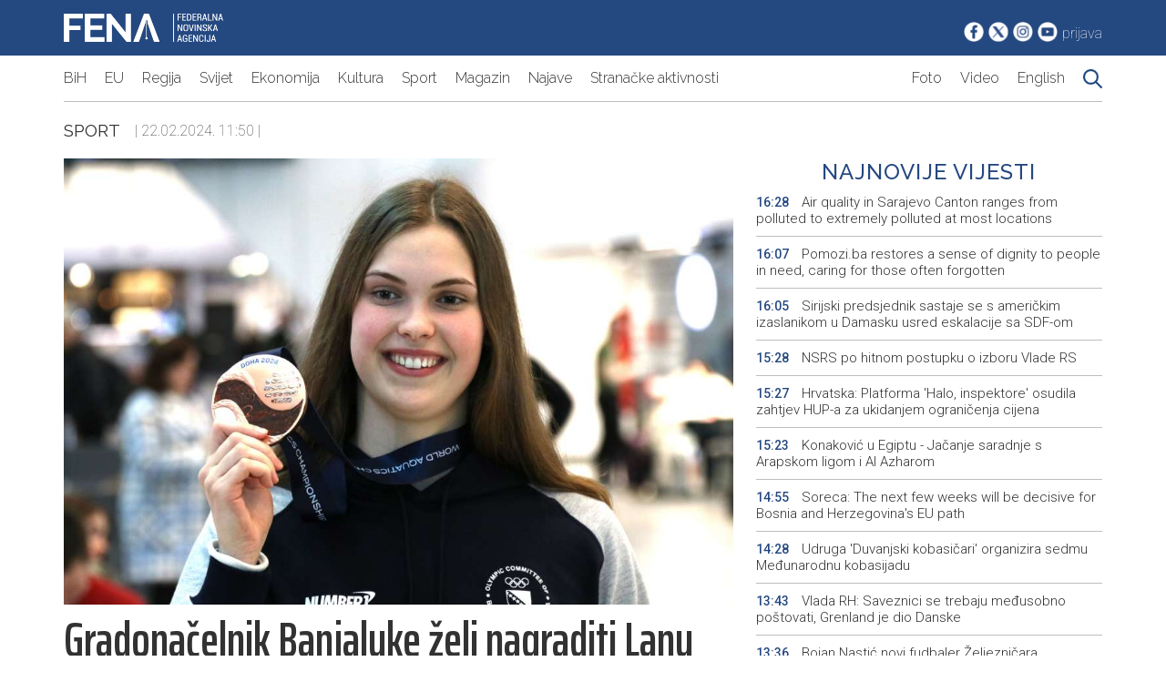

--- FILE ---
content_type: text/html; charset=UTF-8
request_url: https://fena.ba/article/1568755/gradonacelnik-banjaluke-zeli-nagraditi-lanu-pudar
body_size: 7170
content:
<!DOCTYPE html>
<html lang="en">
	<head>
		<meta charset="UTF-8" />
		<meta http-equiv="X-UA-Compatible" content="IE=edge" />
		<meta name="viewport" content="width=device-width, initial-scale=1.0" />
		<title>Fena.ba | Najnovije vijesti iz BiH, regiona i svijeta</title>
		<link rel="preconnect" href="https://fonts.googleapis.com" />
		<link rel="preconnect" href="https://fonts.gstatic.com" crossorigin />
		<link
			href="https://fonts.googleapis.com/css2?family=Raleway:ital,wght@0,100;0,200;0,300;0,400;0,500;0,600;0,700;0,800;0,900;1,400&family=Roboto:ital,wght@0,100;0,300;0,400;0,500;0,700;0,900;1,400&family=Saira+Extra+Condensed:wght@100;300;400;500;600;700;800;900&family=Saira:ital,wght@0,100;0,200;0,300;0,400;0,500;0,600;0,700;0,800;0,900;1,400&display=swap"
			rel="stylesheet"
		/>
		<link rel="stylesheet" href="/assets/css/style-new.css?v=1768751488" />
<link rel="apple-touch-icon" sizes="180x180" href="/assets/images/favicon/apple-touch-icon.png">
<link rel="icon" type="image/png" sizes="32x32" href="/assets/images/favicon/favicon-32x32.png">
<link rel="icon" type="image/png" sizes="16x16" href="/assets/images/favicon/favicon-16x16.png">
<link rel="manifest" href="/assets/images/favicon/site.webmanifest">
		<meta property="og:title" content="Gradonačelnik Banjaluke želi nagraditi Lanu Pudar" />
	<meta property="og:type" content="article" />
	<meta property="og:image" content="https://fena.ba/author/assets/uploads/2024/02/43479eac0e300a428612cdc5a85e30cf.jpg" />
	<meta property="og:image:width" content="670" />
	<meta property="og:image:height" content="385" />
	<meta property="og:url" content="https://fena.ba/article/1568755/gradonacelnik-banjaluke-zeli-nagraditi-lanu-pudar" />
	<meta property="og:description" content="MOSTAR, 22. veljače (FENA) &ndash; Gradonačelnik Banjaluke Dra&scaron;ko Stanivuković predložio je Lanu Pudar za ovogodi&scaron;nju dobitnicu priznanja Grb grada Banjaluke." />

	<!-- for Twitter -->
	<meta name="twitter:card" content="summary_large_image" />
	<meta name="twitter:site" content="@agencijafena">
	<meta name="twitter:title" content="Fena.ba | Gradonačelnik Banjaluke želi nagraditi Lanu Pudar" />
	<meta name="twitter:description" content="MOSTAR, 22. veljače (FENA) &ndash; Gradonačelnik Banjaluke Dra&scaron;ko Stanivuković predložio je Lanu Pudar za ovogodi&scaron;nju dobitnicu priznanja Grb grada Banjaluke." />
	<meta name="twitter:image" content="https://fena.ba/author/assets/uploads/2024/02/43479eac0e300a428612cdc5a85e30cf.jpg" /0>
		<!-- Google tag (gtag.js) -->
<script async src="https://www.googletagmanager.com/gtag/js?id=G-E797VDT89N"></script>
<script>
  window.dataLayer = window.dataLayer || [];
  function gtag(){dataLayer.push(arguments);}
  gtag('js', new Date());

  gtag('config', 'G-E797VDT89N');
</script>
	<!-- Google tag (gtag.js) -->
<script async src="https://www.googletagmanager.com/gtag/js?id=UA-115359-74"></script>
<script>
  window.dataLayer = window.dataLayer || [];
  function gtag(){dataLayer.push(arguments);}
  gtag('js', new Date());

  gtag('config', 'UA-115359-74');
</script>

    <script type="text/javascript">
		var googletag = googletag || {};

		googletag.cmd = googletag.cmd || [];

		(function() {

			var gads = document.createElement('script');

			gads.async = true;

			gads.type = 'text/javascript';

			var useSSL = 'https:' == document.location.protocol;

			gads.src = (useSSL ? 'https:' : 'http:') +

				'//www.googletagservices.com/tag/js/gpt.js';

			var node = document.getElementsByTagName('script')[0];

			node.parentNode.insertBefore(gads, node);

		})();
	</script>

<script type="text/javascript">
		var googletag = googletag || {};

		googletag.cmd = googletag.cmd || [];

		(function() {

			var gads = document.createElement('script');

			gads.async = true;

			gads.type = 'text/javascript';

			var useSSL = 'https:' == document.location.protocol;

			gads.src = (useSSL ? 'https:' : 'http:') +

				'//www.googletagservices.com/tag/js/gpt.js';

			var node = document.getElementsByTagName('script')[0];

			node.parentNode.insertBefore(gads, node);

		})();
	</script>
		<script type="text/javascript">
		googletag.cmd.push(function() {

			googletag.defineSlot('/39568381/BOX_A_360x90', [360, 90], 'div-gpt-ad-1444995435020-1').addService(googletag.pubads());


			googletag.defineSlot('/39568381/BOX_B_360x90', [360, 90], 'div-gpt-ad-1444995435020-3').addService(googletag.pubads());

			googletag.defineSlot('/39568381/BOX_C_360x90', [360, 90], 'div-gpt-ad-1444995435020-5').addService(googletag.pubads());

			googletag.defineSlot('/39568381/BOX_TOP_1170x110', [1140, 110], 'div-gpt-ad-1445161255164-0').addService(googletag.pubads());

			googletag.defineSlot('/39568381/BOX_TOP_970x100', [940, 100], 'div-gpt-ad-1445161255164-1').addService(googletag.pubads());

			googletag.defineSlot('/39568381/BOX_D_360x90', [360, 90], 'div-gpt-ad-1486729122056-0').addService(googletag.pubads());

			googletag.defineSlot('/39568381/BOX_D_293x90', [293, 90], 'div-gpt-ad-1486729122056-1').addService(googletag.pubads());

			googletag.defineSlot('/39568381/BOX_HEADER', [234, 60], 'div-gpt-ad-1486729122056-2').addService(googletag.pubads());

			googletag.defineSlot('/39568381/BOX_Ekonomija_293x90', [293, 90], 'div-gpt-ad-1486730446663-0').addService(googletag.pubads());

			googletag.defineSlot('/39568381/BOX_Ekonomija_360x90', [360, 90], 'div-gpt-ad-1486730446663-1').addService(googletag.pubads());
			googletag.defineSlot('/39568381/BOX_TOP_1_1140X110', [1140, 110],'div-gpt-ad-1675259469136-0').addService(googletag.pubads());
googletag.defineSlot('/39568381/Box_sveVijesti_320x320', [320, 320], 'div-gpt-ad-1675261059238-0').addService(googletag.pubads());
			googletag.enableServices();

		});
	</script> 
	<script data-ad-client="ca-pub-2995810008503132" async="" src="/assets/js/f.txt"></script>
	</head>

	<div id="fb-root"></div>
	<script>
		(function(d, s, id) {
			var js, fjs = d.getElementsByTagName(s)[0];
			if (d.getElementById(id)) return;
			js = d.createElement(s);
			js.id = id;
			js.src = "https://connect.facebook.net/en_US/sdk.js#xfbml=1&version=v3.0";
			fjs.parentNode.insertBefore(js, fjs);
		}(document, 'script', 'facebook-jssdk'));
	</script>

	<script>window.twttr = (function(d, s, id) {
  var js, fjs = d.getElementsByTagName(s)[0],
    t = window.twttr || {};
  if (d.getElementById(id)) return t;
  js = d.createElement(s);
  js.id = id;
  js.src = "https://platform.twitter.com/widgets.js";
  fjs.parentNode.insertBefore(js, fjs);

  t._e = [];
  t.ready = function(f) {
    t._e.push(f);
  };

  return t;
}(document, "script", "twitter-wjs"));</script><body>
		<!--Header starts here-->

		<header id="header">
			<div id="top-header">
				<div class="container lg-px-10 flex justify-between py-15">
					<div id="logo-holder">
						<a href="/" id="logo-link">
							<img
								src="/assets/images/logo.png"
								id="logo"
								class="block"
							/>
						</a>
					</div>
					<div id="social-holder" class="flex items-end">
						<a href="https://www.facebook.com/Agencija.FENA"
							><img
								src="/assets/images/fb_icon.png"
								class="block"
								alt="Bijela Facebook ikonica"
						/></a>
						<a href="https://twitter.com/agencijafena"
							><img
								src="/assets/images/tw_icon.png"
								class="block"
								alt="Bijela Twitter ikonica"
						/></a>
						<a href="https://www.instagram.com/fena.agencija/"
							><img
								src="/assets/images/in_icon.png"
								class="block"
								alt="Bijela Instagram ikonica"
						/></a>
						<a href="https://www.youtube.com/@FederalnanovinskaagencijaFENA"
							><img
								src="/assets/images/yt_icon.png"
								class="block"
								alt="Bijela YouTube ikonica"
						/></a>
												<a href="/author" class="text-white roboto thin">prijava</a>
											</div>
				</div>
			</div>
			<div id="bottom-header">
				<div
					class="container lg-px-10 flex border-bottom border-color-gray justify-between py-15"
					id="menu-holder"
				>
					<button
						id="hamburger-menu"
						class="hamburger hamburger--collapse"
					>
						Meni
					</button>
					<nav id="main-menu" class="flex">
						<a
							href="/category/2"
							class="text-article raleway light block font-size-18"
							>BiH</a
						>
						<a
							href="/category/64"
							class="text-article raleway light block font-size-18"
							>EU</a
						>
						<a
							href="/category/44"
							class="text-article raleway light block font-size-18"
							>Regija</a
						>
						<a
							href="/category/43"
							class="text-article raleway light block font-size-18"
							>Svijet</a
						>
						<a
							href="/category/17"
							class="text-article raleway light block font-size-18"
							>Ekonomija</a
						>
						<a
							href="/category/25"
							class="text-article raleway light block font-size-18"
							>Kultura</a
						>
						<a
							href="/category/27"
							class="text-article raleway light block font-size-18"
							>Sport</a
						>
						<a
							href="/category/46"
							class="text-article raleway light block font-size-18"
							>Magazin</a
						>
						<a
							href="/category/39"
							class="text-article raleway light block font-size-18"
							>Najave</a
						>
						<a
							href="/category/53"
							class="text-article raleway light block font-size-18"
							>Stranačke aktivnosti</a
						>
					</nav>
					<nav id="additional-menu" class="flex">
						<a
							href="/galleries"
							class="text-article raleway light block font-size-18 sm-font-size-16"
							>Foto</a
						>
						<a
							href="/videos"
							class="text-article raleway light block font-size-18 sm-font-size-16"
							>Video</a
						>
						<a
							href="/category/32"
							class="text-article raleway light block font-size-18 sm-font-size-16"
							>English</a
						>
						<a
							href="/search/0"
							class="text-article raleway light block font-size-18 sm-font-size-16"
							><img
								src="/assets/images/search.png"
								class="search-icon"
						/></a>
					</nav>
				</div>
			</div>
		</header>

		<!--Header ends here-->

            	<script src="/assets/js/custom-new.js?v=1768751488"></script>

		<!-- Meta data starts here -->
		<section id="meta-data-header-holder" class="py-20">
			<div class="container lg-px-10 items-center flex">
				<a href="/category/27"
					class="text-article raleway uppercase regular font-size-19"
					>Sport</a
				>&nbsp;&nbsp;&nbsp;&nbsp;
				<span class="roboto thin font-size-16 text-article">
					| 22.02.2024. 11:50 |
				</span>
			</div>
		</section>
		<!-- Meta data ends here -->


		<div class="container lg-px-10 grid" id="article-holder">
			<article class="pr-25 sm-pr-0">
				<!--Slider starts here-->
				<div id="article-slider-holder" >
					<div class="slider-holder flex" id="main-slider">
						<img src="/author/assets/uploads/2024/02/l_43479eac0e300a428612cdc5a85e30cf.jpg" class="slider-image" onerror="this.onerror=null;this.src='/assets/images/no_image.jpeg'">					</div>
				</div>
				<!--Slider ends here-->

				<!--Main title starts here-->
				<h1 class="text-article saira-extra-condensed semi-bold font-size-53 md-font-size-34 py-10" 
				id="article-heading">
					Gradonačelnik Banjaluke želi nagraditi Lanu Pudar				</h1>
				<!--Main title ends here-->

				<!--Meta info starts here-->
				<div class="saira-extra-condensed semi-bold font-size-22 text-article">
						<span class="text-main uppercase saira-extra-condensed semi-bold font-size-22">FENA</span> Internet, Foto/ Harun Muminović				</div>
				<!--Meta info ends here-->

				<!--Article content starts here-->
				<div id="article-content">
									<div class="bold">
						<p>MOSTAR, 22. veljače (FENA) &ndash; Gradonačelnik Banjaluke Dra&scaron;ko Stanivuković predložio je Lanu Pudar za ovogodi&scaron;nju dobitnicu priznanja Grb grada Banjaluke.</p>						</div>
											<div class="font-size-18 border border-color-gray p-10">
							Sadržaj dostupan <b>isključivo pretplatnicima</b> FENA servisa. Za više informacija o načinu i 
							uslovima korištenja servisa kontaktirajte <a 
							href="mailto:marketing@fena.ba">marketing@fena.ba</a>.
						</div>
										<p><span class="saira-extra-condensed semi-bold font-size-22 text-article">(FENA) 
						R. G.					</span></p>
					<div class="flex justify-between">
						<div class="flex items-center">
							<a href="/"
							class="saira-extra-condensed semi-bold font-size-22 text-article hover-text-main">
							Početna
						</a>
							<span class="saira-extra-condensed semi-bold font-size-22 text-article pl-10">></span>
						<a href="/category/27"
							class="saira-extra-condensed semi-bold font-size-22 text-article hover-text-main pl-10">
							Sport						</a>
						</div>

						<div class="social-share gap-5 flex items-center justify-end">
							<a 
							href="mailto:example@example.com&body=https://fena.ba/1568755/gradonacelnik-banjaluke-zeli-nagraditi-lanu-pudar">
							<img src="/assets/images/ikona-mail.png" alt="" />
							<a href="https://fena.ba/article/1568755/gradonacelnik-banjaluke-zeli-nagraditi-lanu-pudar">
								<img src="/assets/images/ikona-facebook.png" alt="" /></a>
							<a href="http://www.linkedin.com/shareArticle?mini=true&url=1568755/gradonacelnik-banjaluke-zeli-nagraditi-lanu-pudar&title=Gradona%C4%8Delnik+Banjaluke+%C5%BEeli+nagraditi+Lanu+Pudar&source=fena.ba">
								<img src="/assets/images/ikona-linkedin.png" alt="" /></a>
							<a href="#" onclick="window.print()">
								<img src="/assets/images/ikona-printer.png" alt="" /></a>
							<a href="https://twitter.com/intent/tweet?url=https://fena.ba/article/1568755/gradonacelnik-banjaluke-zeli-nagraditi-lanu-pudar&text=Gradona%C4%8Delnik+Banjaluke+%C5%BEeli+nagraditi+Lanu+Pudar">
								<img src="/assets/images/ikona-twitter.png" alt="" /></a>
							<!-- <a href="#"
								><img src="/assets/images/ikona-messenger.png" alt=""
							/></a> -->
							<a href="whatsapp://send?text=https://fena.ba/article/1568755/gradonacelnik-banjaluke-zeli-nagraditi-lanu-pudar">
								<img src="/assets/images/ikona-whatsapp.png" alt="" /></a>
							<!-- <a href="#"
								><img src="/assets/images/ikona-zadnja.png" alt=""
							/></a> -->
						</div>
					</div>
					<div class="flex" id="tags-holder">
						<a href="/tag/6313/BANJALUKA" class="border border-color-gray regular text-main p-5">BANJALUKA</a><a href="/tag/44174/LANA PUDAR" class="border border-color-gray regular text-main p-5">LANA PUDAR</a>
						
					</div>
				</div>
				<!--ARticle content ends here-->
			</article>
			<aside id="second-sidebar">
				<div class="flex items-center flex-column md-mt-10">
					<h3
						class="text-main font-size-24 text-center raleway medium uppercase w-100"
						id="sidebar-desk-title"
					>
						Najnovije vijesti
					</h3>
					<div class="flex flex-column w-100 sidebar-text-holder" id="sidebar-news-holder">
													<a
							href="/article/1661509/air-quality-in-sarajevo-canton-ranges-from-polluted-to-extremely-polluted-at-most-locations"
							class="text-main pb-10 pt-10 border-bottom border-color-gray text-article roboto light font-size-15">
							<span 
								class="roboto medium font-size-14 text-main pr-10">
								16:28</span
							>
							Air quality in Sarajevo Canton ranges from polluted to extremely polluted at most locations</a>
													<a
							href="/article/1661464/pomozi-ba-restores-a-sense-of-dignity-to-people-in-need-caring-for-those-often-forgotten"
							class="text-main pb-10 pt-10 border-bottom border-color-gray text-article roboto light font-size-15">
							<span 
								class="roboto medium font-size-14 text-main pr-10">
								16:07</span
							>
							Pomozi.ba restores a sense of dignity to people in need, caring for those often forgotten</a>
													<a
							href="/article/1661513/sirijski-predsjednik-sastaje-se-s-americkim-izaslanikom-u-damasku-usred-eskalacije-sa-sdf-om"
							class="text-main pb-10 pt-10 border-bottom border-color-gray text-article roboto light font-size-15">
							<span 
								class="roboto medium font-size-14 text-main pr-10">
								16:05</span
							>
							Sirijski predsjednik sastaje se s američkim izaslanikom u Damasku usred eskalacije sa SDF-om</a>
													<a
							href="/article/1661512/nsrs-po-hitnom-postupku-o-izboru-vlade-rs"
							class="text-main pb-10 pt-10 border-bottom border-color-gray text-article roboto light font-size-15">
							<span 
								class="roboto medium font-size-14 text-main pr-10">
								15:28</span
							>
							NSRS po hitnom postupku o izboru Vlade RS </a>
													<a
							href="/article/1661511/hrvatska-platforma-halo-inspektore-osudila-zahtjev-hup-a-za-ukidanjem-ogranicenja-cijena"
							class="text-main pb-10 pt-10 border-bottom border-color-gray text-article roboto light font-size-15">
							<span 
								class="roboto medium font-size-14 text-main pr-10">
								15:27</span
							>
							Hrvatska: Platforma 'Halo, inspektore' osudila zahtjev HUP-a za ukidanjem ograničenja cijena</a>
													<a
							href="/article/1661510/konakovic-u-egiptu-jacanje-saradnje-s-arapskom-ligom-i-al-azharom"
							class="text-main pb-10 pt-10 border-bottom border-color-gray text-article roboto light font-size-15">
							<span 
								class="roboto medium font-size-14 text-main pr-10">
								15:23</span
							>
							Konaković u Egiptu - Jačanje saradnje s Arapskom ligom i Al Azharom</a>
													<a
							href="/article/1661465/soreca-the-next-few-weeks-will-be-decisive-for-bosnia-and-herzegovinas-eu-path"
							class="text-main pb-10 pt-10 border-bottom border-color-gray text-article roboto light font-size-15">
							<span 
								class="roboto medium font-size-14 text-main pr-10">
								14:55</span
							>
							Soreca: The next few weeks will be decisive for Bosnia and Herzegovina's EU path</a>
													<a
							href="/article/1661497/udruga-duvanjski-kobasicari-organizira-sedmu-medjunarodnu-kobasijadu"
							class="text-main pb-10 pt-10 border-bottom border-color-gray text-article roboto light font-size-15">
							<span 
								class="roboto medium font-size-14 text-main pr-10">
								14:28</span
							>
							Udruga 'Duvanjski kobasičari' organizira sedmu Međunarodnu kobasijadu</a>
													<a
							href="/article/1661505/vlada-rh-saveznici-se-trebaju-medjusobno-postovati-grenland-je-dio-danske"
							class="text-main pb-10 pt-10 border-bottom border-color-gray text-article roboto light font-size-15">
							<span 
								class="roboto medium font-size-14 text-main pr-10">
								13:43</span
							>
							Vlada RH: Saveznici se trebaju međusobno poštovati, Grenland je dio Danske</a>
													<a
							href="/article/1661507/bojan-nastic-novi-fudbaler-zeljeznicara"
							class="text-main pb-10 pt-10 border-bottom border-color-gray text-article roboto light font-size-15">
							<span 
								class="roboto medium font-size-14 text-main pr-10">
								13:36</span
							>
							Bojan Nastić novi fudbaler Željezničara</a>
											</div>
				</div>

				<div class="flex justify-between gap-10 mt-10" id="sidebar-button-holder">
					<a href="https://www.fena.ba/category/32#1" class="btn btn-main w-100">fena.news</a>
					<a href="https://www.fena.biz/" class="btn btn-main w-100">fena.biz</a>
				</div>
				<!--CAtegory news starts here-->
				<a href="/category/27" 
				class="text-main font-size-19 flex gap-10 mt-50 md-mt-10" >
				|
					<h2 class="font-size-22 raleway uppercase regular">
						Sport					</h2>
					|
					</a>

				<div class="flex flex-column gap-10 mt-10">
										<div
						class="flex flex-column border-bottom border-color-gray pb-10">
						<span class="flex text-main roboto medium font-size-13">
							18.01.2026 13:36						</span>
						<a href="/article/1661507/bojan-nastic-novi-fudbaler-zeljeznicara						" class="text-article mt-5 roboto light font-size-15">
							Bojan Nastić novi fudbaler Željezničara						</a>
					</div>
											<div
						class="flex flex-column border-bottom border-color-gray pb-10">
						<span class="flex text-main roboto medium font-size-13">
							18.01.2026 12:40						</span>
						<a href="/article/1661498/dzumhur-pobijedio-dreksla-i-prosao-u-drugo-kolo-australian-opena						" class="text-article mt-5 roboto light font-size-15">
							Džumhur pobijedio Dreksla i prošao u drugo kolo Australian Opena						</a>
					</div>
											<div
						class="flex flex-column border-bottom border-color-gray pb-10">
						<span class="flex text-main roboto medium font-size-13">
							17.01.2026 22:40						</span>
						<a href="/article/1661461/srbija-nokautirala-njemacku-i-ostala-u-igri-za-drugi-krug-ep-a						" class="text-article mt-5 roboto light font-size-15">
							Srbija nokautirala Njemačku i ostala u igri za drugi krug EP-a						</a>
					</div>
											<div
						class="flex flex-column border-bottom border-color-gray pb-10">
						<span class="flex text-main roboto medium font-size-13">
							17.01.2026 22:17						</span>
						<a href="/article/1661459/enhar-mahmic-popravio-licni-rekord-za-27-cm-i-ostvario-normu-za-sp-u-oregonu						" class="text-article mt-5 roboto light font-size-15">
							Enhar Mahmić popravio lični rekord za 27 cm i ostvario normu za SP u Oregonu						</a>
					</div>
											
				</div>
				<!--Category news ends here-->

				<div class="flex flex-column mt-50 md-mt-10 items-center">
<!--Commercial starts here-->
		<!-- /39568381/Box_sveVijesti_320x320 -->
		<div id='div-gpt-ad-1675172349693-0' style='min-width: 320px; min-height: 320px;'>
  <script>
    googletag.cmd.push(function () { googletag.display('div-gpt-ad-1675172349693-0'); });
  </script>
</div>
		<!--Commercial ends here-->
				</div>
			</aside>
		</div>

				<div class="container lg-px-10 pt-20 pb-10 flex">
			<h2
				class="section-title bold font-size-24 uppercase text-main">
							Vezane vijesti
						</h2>
		</div>
		<div class="container lg-px-10 grid grid-3 sm-grid-1 gap-20">

					<a href="/article/1641540/lana-pudar-zapocela-s-treninzima-u-americkom-plivackom-programu" class="promo-link-holder">
				<img src="/author/assets/uploads/2025/09/m_578ce0a7096fcfb1b64cacdedb5837e6.jpg" class="thumbnail" 
				onerror="this.onerror=null;this.src='/assets/images/no_image.jpeg'" loading="lazy" decoding="async" />
				<h2 class="promo-title">
					Lana Pudar započela s treninzima u američkom plivačkom programu				</h2>
			</a>

					<a href="/article/1632733/lana-pudar-osvojila-srebro-na-u-23-europskom-prvenstvu" class="promo-link-holder">
				<img src="/author/assets/uploads/2024/06/m_bef0213be5c947ecd134409cca3615af.JPG" class="thumbnail" 
				onerror="this.onerror=null;this.src='/assets/images/no_image.jpeg'" loading="lazy" decoding="async" />
				<h2 class="promo-title">
					Lana Pudar osvojila srebro na U-23 Europskom prvenstvu				</h2>
			</a>

					<a href="/article/1632578/lana-pudar-peta-u-finalu-100-leptir-na-u-23-europskom-prvenstvu" class="promo-link-holder">
				<img src="/author/assets/uploads/2024/06/m_bef0213be5c947ecd134409cca3615af.JPG" class="thumbnail" 
				onerror="this.onerror=null;this.src='/assets/images/no_image.jpeg'" loading="lazy" decoding="async" />
				<h2 class="promo-title">
					Lana Pudar peta u finalu 100 leptir na U-23 Europskom prvenstvu				</h2>
			</a>

				</div>

					<script>
if (document.getElementById("main-slider")) {
                                slider(document.querySelector("#main-slider"));
}
const removeNote = () => {
			document.getElementById("note").remove();
		
		}

		document.getElementById("dismiss").addEventListener("click", removeNote);
</script>

 <!--Promo section starts here-->
		<section id="promo-section" class="mt-20">
			<div class="container lg-px-10">
				<a href="#"
					><h2
						class="section-title bold font-size-24 uppercase text-main"
					>
						Promo
					</h2></a
				>
			</div>
			<div class="container lg-px-10 grid grid-3 sm-grid-1 gap-10">
				                <a href="/article/1661316/m-tel-pocela-preorder-ponuda-za-honor-magic8-pro-uz-vrijedne-poklone" class="promo-link-holder">
		    <img src="/author/assets/uploads/2026/01/m_2d8590c1f818bcfb6cd7cda44ca00aba.jpg"  onerror="this.onerror=null;this.src='/assets/images/no_image.jpeg'" class="thumbnail">
		    <h2 class="promo-title">
						 m:tel: Počela preorder ponuda za HONOR Magic8 Pro uz vrijedne poklone					</h2>
                </a>
                            <a href="/article/1660893/zavrsena-nagradna-igra-iz-snova-u-stvarnost-uz-telemach-klub-i-samsung" class="promo-link-holder">
		    <img src="/author/assets/uploads/2026/01/m_8d274e71694bdb9fe1b5ffcea72573f4.jpg"  onerror="this.onerror=null;this.src='/assets/images/no_image.jpeg'" class="thumbnail">
		    <h2 class="promo-title">
						Završena nagradna igra 'Iz snova u stvarnost uz Telemach klub i Samsung'					</h2>
                </a>
                            <a href="/article/1660879/uz-m-tel-ostanite-povezani-i-sigurni-na-stazi" class="promo-link-holder">
		    <img src="/author/assets/uploads/2026/01/m_ede960f60e5045225ab9e66f3c892ecd.jpg"  onerror="this.onerror=null;this.src='/assets/images/no_image.jpeg'" class="thumbnail">
		    <h2 class="promo-title">
						Uz m:tel ostanite povezani i sigurni na stazi					</h2>
                </a>
            			
			</div>
		</section><footer id="footer" class="bg-gray pb-20 mt-40">
			<div class="container lg-px-10 grid grid-4 sm-grid-1 gap-30 py-20">
				<a href="https://www.newsalliance.org/" class="flex justify-center">
					<img src="/assets/images/Eana.png" alt="" />
				</a>
				<a href="https://abnase.com/" class="flex justify-center">
					<img src="/assets/images/abna-se.png" alt="" />
				</a>

				<a href="https://www.vzs.ba/"  class="flex justify-center">
					<img src="/assets/images/VSZ_x48.png" alt="" />
				</a>
				<a href="https://www.aman-alliance.org" class="flex justify-center">
					<img src="/assets/images/aman_x48_2.png" alt="" />
				</a>
			</div>
			<section class="bg-dark-gray py-20">
				<div class="container lg-px-10 grid grid-5 sm-grid-1">
					<div class="flex flex-column">
						<h6 class="bold text-white">Vijesti</h6>
						<a href="/category/2" class="text-white mt-20">BiH</a>
						<a href="/category/43" class="text-white mt-5">Svijet</a>
						<a href="/category/44" class="text-white mt-5">Regija</a>
						<a href="/category/17" class="text-white mt-5">Ekonomija</a>
						<a href="/category/25" class="text-white mt-5">Kultura</a>
						<a href="/category/46" class="text-white mt-5">Magazin</a>
						<a href="/category/27" class="text-white mt-5">Sport</a>
						<a href="/category/39" class="text-white mt-5">Najave</a>
						<a href="/category/22" class="text-white mt-5"
							>Servisne informacije</a
						>
						<a href="/category/53" class="text-white mt-5"
							>Stranačke aktivnosti</a
						>
					</div>

					<div class="flex flex-column">
						<h6 class="bold text-white">Resursi</h6>
						<a href="/category/32" class="text-white mt-20">News in English</a>
						<a href="/galleries" class="text-white mt-5">Foto servis</a>
						<a href="/videos" class="text-white mt-5">Video servis</a>
					</div>

					<div class="flex flex-column">
						<h6 class="bold text-white">Fena</h6>
						<a href="/page/o-agenciji" class="text-white mt-20">O agenciji</a>
						<a href="/page/misija-vizija" class="text-white mt-5">Misija i vizija</a>
						<a href="/page/kontakt" class="text-white mt-5">Kontakt</a>
						<a href="/page/uslovi-koristenja" class="text-white mt-5"
							>Uslovi korištenja</a
						>
						<a href="/page/izjava-o-privatnosti" class="text-white mt-5"
							>Izjava o privatnosti</a
						>
					</div>

					<div class="flex flex-column">
						<h6 class="bold text-white">Dokumenti</h6>
						<a href="/page/politika-kvaliteta" class="text-white mt-20"
							>Politika kvaliteta</a
						>
						<a href="/page/javne-nabavke" class="text-white mt-5">Javne nabavke</a>
						<a href="/page/javni-oglasi" class="text-white mt-5">Javni oglasi</a>
						<a href="/page/pristup-informacijama" class="text-white mt-5"
							>Pristup informacijama</a
						>
						<a href="/page/plan-integriteta" class="text-white mt-5">Plan integriteta</a>
						<a href="/page/akti" class="text-white mt-5">Akti</a>
					</div>

					<div class="flex flex-column items-center">
						<a
							href="https://www.fena.ba/category/32#1"
							class="text-white bold font-size-19 pb-50 border-bottom border-color-gray"
							>FENA.NEWS</a
						>
						<a href="https://www.fena.biz/" class="text-white bold font-size-19 pt-50"
							>FENA.BIZ</a
						>
					</div>
				</div>
			</section>
			<section>
				<div class="container lg-px-10 py-15">
					<span class="regular text-white"
						>JU Federalna novinska agencija (FENA) - Sva prava
						zadržana</span
					>
				</div>
			</section>
		</footer>

		<!--Promo section ends here-->
		<!--Scripts start here-->
		<script src="/assets/js/custom-new.js"></script>
		<!--Scripts end here-->
	</body>
</html>